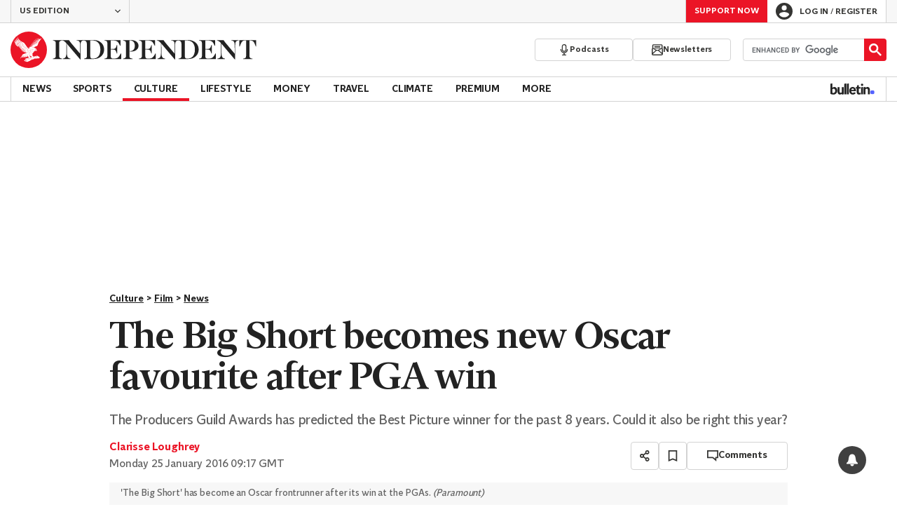

--- FILE ---
content_type: text/javascript;charset=utf-8
request_url: https://id.cxense.com/public/user/id?json=%7B%22identities%22%3A%5B%7B%22type%22%3A%22ckp%22%2C%22id%22%3A%22mkmac5dplsnnsnha%22%7D%2C%7B%22type%22%3A%22lst%22%2C%22id%22%3A%222o19lwuiskaew3o1sb4i0ydbu3%22%7D%2C%7B%22type%22%3A%22cst%22%2C%22id%22%3A%222o19lwuiskaew3o1sb4i0ydbu3%22%7D%5D%7D&callback=cXJsonpCB1
body_size: 206
content:
/**/
cXJsonpCB1({"httpStatus":200,"response":{"userId":"cx:721tzd1l8hwy3ikm3own2ne1c:28vj6oumw9c9s","newUser":false}})

--- FILE ---
content_type: text/javascript;charset=utf-8
request_url: https://p1cluster.cxense.com/p1.js
body_size: 101
content:
cX.library.onP1('2o19lwuiskaew3o1sb4i0ydbu3');
